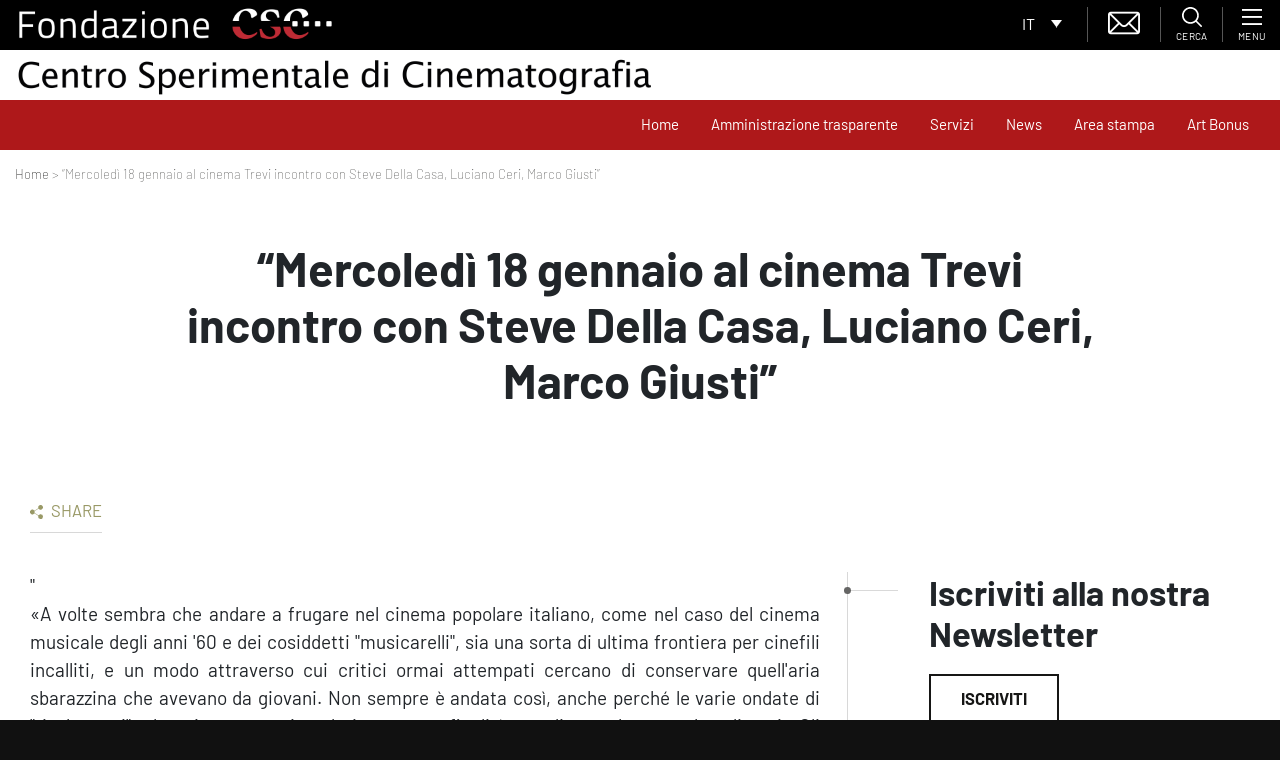

--- FILE ---
content_type: text/html; charset=utf-8
request_url: https://www.google.com/recaptcha/api2/anchor?ar=1&k=6LfgfM8ZAAAAADo9Xxo5D28ckXiFD7xdnyRHG9kl&co=aHR0cHM6Ly93d3cuZm9uZGF6aW9uZWNzYy5pdDo0NDM.&hl=en&type=image&v=PoyoqOPhxBO7pBk68S4YbpHZ&theme=light&size=normal&anchor-ms=20000&execute-ms=30000&cb=ohe70aysz7tf
body_size: 49456
content:
<!DOCTYPE HTML><html dir="ltr" lang="en"><head><meta http-equiv="Content-Type" content="text/html; charset=UTF-8">
<meta http-equiv="X-UA-Compatible" content="IE=edge">
<title>reCAPTCHA</title>
<style type="text/css">
/* cyrillic-ext */
@font-face {
  font-family: 'Roboto';
  font-style: normal;
  font-weight: 400;
  font-stretch: 100%;
  src: url(//fonts.gstatic.com/s/roboto/v48/KFO7CnqEu92Fr1ME7kSn66aGLdTylUAMa3GUBHMdazTgWw.woff2) format('woff2');
  unicode-range: U+0460-052F, U+1C80-1C8A, U+20B4, U+2DE0-2DFF, U+A640-A69F, U+FE2E-FE2F;
}
/* cyrillic */
@font-face {
  font-family: 'Roboto';
  font-style: normal;
  font-weight: 400;
  font-stretch: 100%;
  src: url(//fonts.gstatic.com/s/roboto/v48/KFO7CnqEu92Fr1ME7kSn66aGLdTylUAMa3iUBHMdazTgWw.woff2) format('woff2');
  unicode-range: U+0301, U+0400-045F, U+0490-0491, U+04B0-04B1, U+2116;
}
/* greek-ext */
@font-face {
  font-family: 'Roboto';
  font-style: normal;
  font-weight: 400;
  font-stretch: 100%;
  src: url(//fonts.gstatic.com/s/roboto/v48/KFO7CnqEu92Fr1ME7kSn66aGLdTylUAMa3CUBHMdazTgWw.woff2) format('woff2');
  unicode-range: U+1F00-1FFF;
}
/* greek */
@font-face {
  font-family: 'Roboto';
  font-style: normal;
  font-weight: 400;
  font-stretch: 100%;
  src: url(//fonts.gstatic.com/s/roboto/v48/KFO7CnqEu92Fr1ME7kSn66aGLdTylUAMa3-UBHMdazTgWw.woff2) format('woff2');
  unicode-range: U+0370-0377, U+037A-037F, U+0384-038A, U+038C, U+038E-03A1, U+03A3-03FF;
}
/* math */
@font-face {
  font-family: 'Roboto';
  font-style: normal;
  font-weight: 400;
  font-stretch: 100%;
  src: url(//fonts.gstatic.com/s/roboto/v48/KFO7CnqEu92Fr1ME7kSn66aGLdTylUAMawCUBHMdazTgWw.woff2) format('woff2');
  unicode-range: U+0302-0303, U+0305, U+0307-0308, U+0310, U+0312, U+0315, U+031A, U+0326-0327, U+032C, U+032F-0330, U+0332-0333, U+0338, U+033A, U+0346, U+034D, U+0391-03A1, U+03A3-03A9, U+03B1-03C9, U+03D1, U+03D5-03D6, U+03F0-03F1, U+03F4-03F5, U+2016-2017, U+2034-2038, U+203C, U+2040, U+2043, U+2047, U+2050, U+2057, U+205F, U+2070-2071, U+2074-208E, U+2090-209C, U+20D0-20DC, U+20E1, U+20E5-20EF, U+2100-2112, U+2114-2115, U+2117-2121, U+2123-214F, U+2190, U+2192, U+2194-21AE, U+21B0-21E5, U+21F1-21F2, U+21F4-2211, U+2213-2214, U+2216-22FF, U+2308-230B, U+2310, U+2319, U+231C-2321, U+2336-237A, U+237C, U+2395, U+239B-23B7, U+23D0, U+23DC-23E1, U+2474-2475, U+25AF, U+25B3, U+25B7, U+25BD, U+25C1, U+25CA, U+25CC, U+25FB, U+266D-266F, U+27C0-27FF, U+2900-2AFF, U+2B0E-2B11, U+2B30-2B4C, U+2BFE, U+3030, U+FF5B, U+FF5D, U+1D400-1D7FF, U+1EE00-1EEFF;
}
/* symbols */
@font-face {
  font-family: 'Roboto';
  font-style: normal;
  font-weight: 400;
  font-stretch: 100%;
  src: url(//fonts.gstatic.com/s/roboto/v48/KFO7CnqEu92Fr1ME7kSn66aGLdTylUAMaxKUBHMdazTgWw.woff2) format('woff2');
  unicode-range: U+0001-000C, U+000E-001F, U+007F-009F, U+20DD-20E0, U+20E2-20E4, U+2150-218F, U+2190, U+2192, U+2194-2199, U+21AF, U+21E6-21F0, U+21F3, U+2218-2219, U+2299, U+22C4-22C6, U+2300-243F, U+2440-244A, U+2460-24FF, U+25A0-27BF, U+2800-28FF, U+2921-2922, U+2981, U+29BF, U+29EB, U+2B00-2BFF, U+4DC0-4DFF, U+FFF9-FFFB, U+10140-1018E, U+10190-1019C, U+101A0, U+101D0-101FD, U+102E0-102FB, U+10E60-10E7E, U+1D2C0-1D2D3, U+1D2E0-1D37F, U+1F000-1F0FF, U+1F100-1F1AD, U+1F1E6-1F1FF, U+1F30D-1F30F, U+1F315, U+1F31C, U+1F31E, U+1F320-1F32C, U+1F336, U+1F378, U+1F37D, U+1F382, U+1F393-1F39F, U+1F3A7-1F3A8, U+1F3AC-1F3AF, U+1F3C2, U+1F3C4-1F3C6, U+1F3CA-1F3CE, U+1F3D4-1F3E0, U+1F3ED, U+1F3F1-1F3F3, U+1F3F5-1F3F7, U+1F408, U+1F415, U+1F41F, U+1F426, U+1F43F, U+1F441-1F442, U+1F444, U+1F446-1F449, U+1F44C-1F44E, U+1F453, U+1F46A, U+1F47D, U+1F4A3, U+1F4B0, U+1F4B3, U+1F4B9, U+1F4BB, U+1F4BF, U+1F4C8-1F4CB, U+1F4D6, U+1F4DA, U+1F4DF, U+1F4E3-1F4E6, U+1F4EA-1F4ED, U+1F4F7, U+1F4F9-1F4FB, U+1F4FD-1F4FE, U+1F503, U+1F507-1F50B, U+1F50D, U+1F512-1F513, U+1F53E-1F54A, U+1F54F-1F5FA, U+1F610, U+1F650-1F67F, U+1F687, U+1F68D, U+1F691, U+1F694, U+1F698, U+1F6AD, U+1F6B2, U+1F6B9-1F6BA, U+1F6BC, U+1F6C6-1F6CF, U+1F6D3-1F6D7, U+1F6E0-1F6EA, U+1F6F0-1F6F3, U+1F6F7-1F6FC, U+1F700-1F7FF, U+1F800-1F80B, U+1F810-1F847, U+1F850-1F859, U+1F860-1F887, U+1F890-1F8AD, U+1F8B0-1F8BB, U+1F8C0-1F8C1, U+1F900-1F90B, U+1F93B, U+1F946, U+1F984, U+1F996, U+1F9E9, U+1FA00-1FA6F, U+1FA70-1FA7C, U+1FA80-1FA89, U+1FA8F-1FAC6, U+1FACE-1FADC, U+1FADF-1FAE9, U+1FAF0-1FAF8, U+1FB00-1FBFF;
}
/* vietnamese */
@font-face {
  font-family: 'Roboto';
  font-style: normal;
  font-weight: 400;
  font-stretch: 100%;
  src: url(//fonts.gstatic.com/s/roboto/v48/KFO7CnqEu92Fr1ME7kSn66aGLdTylUAMa3OUBHMdazTgWw.woff2) format('woff2');
  unicode-range: U+0102-0103, U+0110-0111, U+0128-0129, U+0168-0169, U+01A0-01A1, U+01AF-01B0, U+0300-0301, U+0303-0304, U+0308-0309, U+0323, U+0329, U+1EA0-1EF9, U+20AB;
}
/* latin-ext */
@font-face {
  font-family: 'Roboto';
  font-style: normal;
  font-weight: 400;
  font-stretch: 100%;
  src: url(//fonts.gstatic.com/s/roboto/v48/KFO7CnqEu92Fr1ME7kSn66aGLdTylUAMa3KUBHMdazTgWw.woff2) format('woff2');
  unicode-range: U+0100-02BA, U+02BD-02C5, U+02C7-02CC, U+02CE-02D7, U+02DD-02FF, U+0304, U+0308, U+0329, U+1D00-1DBF, U+1E00-1E9F, U+1EF2-1EFF, U+2020, U+20A0-20AB, U+20AD-20C0, U+2113, U+2C60-2C7F, U+A720-A7FF;
}
/* latin */
@font-face {
  font-family: 'Roboto';
  font-style: normal;
  font-weight: 400;
  font-stretch: 100%;
  src: url(//fonts.gstatic.com/s/roboto/v48/KFO7CnqEu92Fr1ME7kSn66aGLdTylUAMa3yUBHMdazQ.woff2) format('woff2');
  unicode-range: U+0000-00FF, U+0131, U+0152-0153, U+02BB-02BC, U+02C6, U+02DA, U+02DC, U+0304, U+0308, U+0329, U+2000-206F, U+20AC, U+2122, U+2191, U+2193, U+2212, U+2215, U+FEFF, U+FFFD;
}
/* cyrillic-ext */
@font-face {
  font-family: 'Roboto';
  font-style: normal;
  font-weight: 500;
  font-stretch: 100%;
  src: url(//fonts.gstatic.com/s/roboto/v48/KFO7CnqEu92Fr1ME7kSn66aGLdTylUAMa3GUBHMdazTgWw.woff2) format('woff2');
  unicode-range: U+0460-052F, U+1C80-1C8A, U+20B4, U+2DE0-2DFF, U+A640-A69F, U+FE2E-FE2F;
}
/* cyrillic */
@font-face {
  font-family: 'Roboto';
  font-style: normal;
  font-weight: 500;
  font-stretch: 100%;
  src: url(//fonts.gstatic.com/s/roboto/v48/KFO7CnqEu92Fr1ME7kSn66aGLdTylUAMa3iUBHMdazTgWw.woff2) format('woff2');
  unicode-range: U+0301, U+0400-045F, U+0490-0491, U+04B0-04B1, U+2116;
}
/* greek-ext */
@font-face {
  font-family: 'Roboto';
  font-style: normal;
  font-weight: 500;
  font-stretch: 100%;
  src: url(//fonts.gstatic.com/s/roboto/v48/KFO7CnqEu92Fr1ME7kSn66aGLdTylUAMa3CUBHMdazTgWw.woff2) format('woff2');
  unicode-range: U+1F00-1FFF;
}
/* greek */
@font-face {
  font-family: 'Roboto';
  font-style: normal;
  font-weight: 500;
  font-stretch: 100%;
  src: url(//fonts.gstatic.com/s/roboto/v48/KFO7CnqEu92Fr1ME7kSn66aGLdTylUAMa3-UBHMdazTgWw.woff2) format('woff2');
  unicode-range: U+0370-0377, U+037A-037F, U+0384-038A, U+038C, U+038E-03A1, U+03A3-03FF;
}
/* math */
@font-face {
  font-family: 'Roboto';
  font-style: normal;
  font-weight: 500;
  font-stretch: 100%;
  src: url(//fonts.gstatic.com/s/roboto/v48/KFO7CnqEu92Fr1ME7kSn66aGLdTylUAMawCUBHMdazTgWw.woff2) format('woff2');
  unicode-range: U+0302-0303, U+0305, U+0307-0308, U+0310, U+0312, U+0315, U+031A, U+0326-0327, U+032C, U+032F-0330, U+0332-0333, U+0338, U+033A, U+0346, U+034D, U+0391-03A1, U+03A3-03A9, U+03B1-03C9, U+03D1, U+03D5-03D6, U+03F0-03F1, U+03F4-03F5, U+2016-2017, U+2034-2038, U+203C, U+2040, U+2043, U+2047, U+2050, U+2057, U+205F, U+2070-2071, U+2074-208E, U+2090-209C, U+20D0-20DC, U+20E1, U+20E5-20EF, U+2100-2112, U+2114-2115, U+2117-2121, U+2123-214F, U+2190, U+2192, U+2194-21AE, U+21B0-21E5, U+21F1-21F2, U+21F4-2211, U+2213-2214, U+2216-22FF, U+2308-230B, U+2310, U+2319, U+231C-2321, U+2336-237A, U+237C, U+2395, U+239B-23B7, U+23D0, U+23DC-23E1, U+2474-2475, U+25AF, U+25B3, U+25B7, U+25BD, U+25C1, U+25CA, U+25CC, U+25FB, U+266D-266F, U+27C0-27FF, U+2900-2AFF, U+2B0E-2B11, U+2B30-2B4C, U+2BFE, U+3030, U+FF5B, U+FF5D, U+1D400-1D7FF, U+1EE00-1EEFF;
}
/* symbols */
@font-face {
  font-family: 'Roboto';
  font-style: normal;
  font-weight: 500;
  font-stretch: 100%;
  src: url(//fonts.gstatic.com/s/roboto/v48/KFO7CnqEu92Fr1ME7kSn66aGLdTylUAMaxKUBHMdazTgWw.woff2) format('woff2');
  unicode-range: U+0001-000C, U+000E-001F, U+007F-009F, U+20DD-20E0, U+20E2-20E4, U+2150-218F, U+2190, U+2192, U+2194-2199, U+21AF, U+21E6-21F0, U+21F3, U+2218-2219, U+2299, U+22C4-22C6, U+2300-243F, U+2440-244A, U+2460-24FF, U+25A0-27BF, U+2800-28FF, U+2921-2922, U+2981, U+29BF, U+29EB, U+2B00-2BFF, U+4DC0-4DFF, U+FFF9-FFFB, U+10140-1018E, U+10190-1019C, U+101A0, U+101D0-101FD, U+102E0-102FB, U+10E60-10E7E, U+1D2C0-1D2D3, U+1D2E0-1D37F, U+1F000-1F0FF, U+1F100-1F1AD, U+1F1E6-1F1FF, U+1F30D-1F30F, U+1F315, U+1F31C, U+1F31E, U+1F320-1F32C, U+1F336, U+1F378, U+1F37D, U+1F382, U+1F393-1F39F, U+1F3A7-1F3A8, U+1F3AC-1F3AF, U+1F3C2, U+1F3C4-1F3C6, U+1F3CA-1F3CE, U+1F3D4-1F3E0, U+1F3ED, U+1F3F1-1F3F3, U+1F3F5-1F3F7, U+1F408, U+1F415, U+1F41F, U+1F426, U+1F43F, U+1F441-1F442, U+1F444, U+1F446-1F449, U+1F44C-1F44E, U+1F453, U+1F46A, U+1F47D, U+1F4A3, U+1F4B0, U+1F4B3, U+1F4B9, U+1F4BB, U+1F4BF, U+1F4C8-1F4CB, U+1F4D6, U+1F4DA, U+1F4DF, U+1F4E3-1F4E6, U+1F4EA-1F4ED, U+1F4F7, U+1F4F9-1F4FB, U+1F4FD-1F4FE, U+1F503, U+1F507-1F50B, U+1F50D, U+1F512-1F513, U+1F53E-1F54A, U+1F54F-1F5FA, U+1F610, U+1F650-1F67F, U+1F687, U+1F68D, U+1F691, U+1F694, U+1F698, U+1F6AD, U+1F6B2, U+1F6B9-1F6BA, U+1F6BC, U+1F6C6-1F6CF, U+1F6D3-1F6D7, U+1F6E0-1F6EA, U+1F6F0-1F6F3, U+1F6F7-1F6FC, U+1F700-1F7FF, U+1F800-1F80B, U+1F810-1F847, U+1F850-1F859, U+1F860-1F887, U+1F890-1F8AD, U+1F8B0-1F8BB, U+1F8C0-1F8C1, U+1F900-1F90B, U+1F93B, U+1F946, U+1F984, U+1F996, U+1F9E9, U+1FA00-1FA6F, U+1FA70-1FA7C, U+1FA80-1FA89, U+1FA8F-1FAC6, U+1FACE-1FADC, U+1FADF-1FAE9, U+1FAF0-1FAF8, U+1FB00-1FBFF;
}
/* vietnamese */
@font-face {
  font-family: 'Roboto';
  font-style: normal;
  font-weight: 500;
  font-stretch: 100%;
  src: url(//fonts.gstatic.com/s/roboto/v48/KFO7CnqEu92Fr1ME7kSn66aGLdTylUAMa3OUBHMdazTgWw.woff2) format('woff2');
  unicode-range: U+0102-0103, U+0110-0111, U+0128-0129, U+0168-0169, U+01A0-01A1, U+01AF-01B0, U+0300-0301, U+0303-0304, U+0308-0309, U+0323, U+0329, U+1EA0-1EF9, U+20AB;
}
/* latin-ext */
@font-face {
  font-family: 'Roboto';
  font-style: normal;
  font-weight: 500;
  font-stretch: 100%;
  src: url(//fonts.gstatic.com/s/roboto/v48/KFO7CnqEu92Fr1ME7kSn66aGLdTylUAMa3KUBHMdazTgWw.woff2) format('woff2');
  unicode-range: U+0100-02BA, U+02BD-02C5, U+02C7-02CC, U+02CE-02D7, U+02DD-02FF, U+0304, U+0308, U+0329, U+1D00-1DBF, U+1E00-1E9F, U+1EF2-1EFF, U+2020, U+20A0-20AB, U+20AD-20C0, U+2113, U+2C60-2C7F, U+A720-A7FF;
}
/* latin */
@font-face {
  font-family: 'Roboto';
  font-style: normal;
  font-weight: 500;
  font-stretch: 100%;
  src: url(//fonts.gstatic.com/s/roboto/v48/KFO7CnqEu92Fr1ME7kSn66aGLdTylUAMa3yUBHMdazQ.woff2) format('woff2');
  unicode-range: U+0000-00FF, U+0131, U+0152-0153, U+02BB-02BC, U+02C6, U+02DA, U+02DC, U+0304, U+0308, U+0329, U+2000-206F, U+20AC, U+2122, U+2191, U+2193, U+2212, U+2215, U+FEFF, U+FFFD;
}
/* cyrillic-ext */
@font-face {
  font-family: 'Roboto';
  font-style: normal;
  font-weight: 900;
  font-stretch: 100%;
  src: url(//fonts.gstatic.com/s/roboto/v48/KFO7CnqEu92Fr1ME7kSn66aGLdTylUAMa3GUBHMdazTgWw.woff2) format('woff2');
  unicode-range: U+0460-052F, U+1C80-1C8A, U+20B4, U+2DE0-2DFF, U+A640-A69F, U+FE2E-FE2F;
}
/* cyrillic */
@font-face {
  font-family: 'Roboto';
  font-style: normal;
  font-weight: 900;
  font-stretch: 100%;
  src: url(//fonts.gstatic.com/s/roboto/v48/KFO7CnqEu92Fr1ME7kSn66aGLdTylUAMa3iUBHMdazTgWw.woff2) format('woff2');
  unicode-range: U+0301, U+0400-045F, U+0490-0491, U+04B0-04B1, U+2116;
}
/* greek-ext */
@font-face {
  font-family: 'Roboto';
  font-style: normal;
  font-weight: 900;
  font-stretch: 100%;
  src: url(//fonts.gstatic.com/s/roboto/v48/KFO7CnqEu92Fr1ME7kSn66aGLdTylUAMa3CUBHMdazTgWw.woff2) format('woff2');
  unicode-range: U+1F00-1FFF;
}
/* greek */
@font-face {
  font-family: 'Roboto';
  font-style: normal;
  font-weight: 900;
  font-stretch: 100%;
  src: url(//fonts.gstatic.com/s/roboto/v48/KFO7CnqEu92Fr1ME7kSn66aGLdTylUAMa3-UBHMdazTgWw.woff2) format('woff2');
  unicode-range: U+0370-0377, U+037A-037F, U+0384-038A, U+038C, U+038E-03A1, U+03A3-03FF;
}
/* math */
@font-face {
  font-family: 'Roboto';
  font-style: normal;
  font-weight: 900;
  font-stretch: 100%;
  src: url(//fonts.gstatic.com/s/roboto/v48/KFO7CnqEu92Fr1ME7kSn66aGLdTylUAMawCUBHMdazTgWw.woff2) format('woff2');
  unicode-range: U+0302-0303, U+0305, U+0307-0308, U+0310, U+0312, U+0315, U+031A, U+0326-0327, U+032C, U+032F-0330, U+0332-0333, U+0338, U+033A, U+0346, U+034D, U+0391-03A1, U+03A3-03A9, U+03B1-03C9, U+03D1, U+03D5-03D6, U+03F0-03F1, U+03F4-03F5, U+2016-2017, U+2034-2038, U+203C, U+2040, U+2043, U+2047, U+2050, U+2057, U+205F, U+2070-2071, U+2074-208E, U+2090-209C, U+20D0-20DC, U+20E1, U+20E5-20EF, U+2100-2112, U+2114-2115, U+2117-2121, U+2123-214F, U+2190, U+2192, U+2194-21AE, U+21B0-21E5, U+21F1-21F2, U+21F4-2211, U+2213-2214, U+2216-22FF, U+2308-230B, U+2310, U+2319, U+231C-2321, U+2336-237A, U+237C, U+2395, U+239B-23B7, U+23D0, U+23DC-23E1, U+2474-2475, U+25AF, U+25B3, U+25B7, U+25BD, U+25C1, U+25CA, U+25CC, U+25FB, U+266D-266F, U+27C0-27FF, U+2900-2AFF, U+2B0E-2B11, U+2B30-2B4C, U+2BFE, U+3030, U+FF5B, U+FF5D, U+1D400-1D7FF, U+1EE00-1EEFF;
}
/* symbols */
@font-face {
  font-family: 'Roboto';
  font-style: normal;
  font-weight: 900;
  font-stretch: 100%;
  src: url(//fonts.gstatic.com/s/roboto/v48/KFO7CnqEu92Fr1ME7kSn66aGLdTylUAMaxKUBHMdazTgWw.woff2) format('woff2');
  unicode-range: U+0001-000C, U+000E-001F, U+007F-009F, U+20DD-20E0, U+20E2-20E4, U+2150-218F, U+2190, U+2192, U+2194-2199, U+21AF, U+21E6-21F0, U+21F3, U+2218-2219, U+2299, U+22C4-22C6, U+2300-243F, U+2440-244A, U+2460-24FF, U+25A0-27BF, U+2800-28FF, U+2921-2922, U+2981, U+29BF, U+29EB, U+2B00-2BFF, U+4DC0-4DFF, U+FFF9-FFFB, U+10140-1018E, U+10190-1019C, U+101A0, U+101D0-101FD, U+102E0-102FB, U+10E60-10E7E, U+1D2C0-1D2D3, U+1D2E0-1D37F, U+1F000-1F0FF, U+1F100-1F1AD, U+1F1E6-1F1FF, U+1F30D-1F30F, U+1F315, U+1F31C, U+1F31E, U+1F320-1F32C, U+1F336, U+1F378, U+1F37D, U+1F382, U+1F393-1F39F, U+1F3A7-1F3A8, U+1F3AC-1F3AF, U+1F3C2, U+1F3C4-1F3C6, U+1F3CA-1F3CE, U+1F3D4-1F3E0, U+1F3ED, U+1F3F1-1F3F3, U+1F3F5-1F3F7, U+1F408, U+1F415, U+1F41F, U+1F426, U+1F43F, U+1F441-1F442, U+1F444, U+1F446-1F449, U+1F44C-1F44E, U+1F453, U+1F46A, U+1F47D, U+1F4A3, U+1F4B0, U+1F4B3, U+1F4B9, U+1F4BB, U+1F4BF, U+1F4C8-1F4CB, U+1F4D6, U+1F4DA, U+1F4DF, U+1F4E3-1F4E6, U+1F4EA-1F4ED, U+1F4F7, U+1F4F9-1F4FB, U+1F4FD-1F4FE, U+1F503, U+1F507-1F50B, U+1F50D, U+1F512-1F513, U+1F53E-1F54A, U+1F54F-1F5FA, U+1F610, U+1F650-1F67F, U+1F687, U+1F68D, U+1F691, U+1F694, U+1F698, U+1F6AD, U+1F6B2, U+1F6B9-1F6BA, U+1F6BC, U+1F6C6-1F6CF, U+1F6D3-1F6D7, U+1F6E0-1F6EA, U+1F6F0-1F6F3, U+1F6F7-1F6FC, U+1F700-1F7FF, U+1F800-1F80B, U+1F810-1F847, U+1F850-1F859, U+1F860-1F887, U+1F890-1F8AD, U+1F8B0-1F8BB, U+1F8C0-1F8C1, U+1F900-1F90B, U+1F93B, U+1F946, U+1F984, U+1F996, U+1F9E9, U+1FA00-1FA6F, U+1FA70-1FA7C, U+1FA80-1FA89, U+1FA8F-1FAC6, U+1FACE-1FADC, U+1FADF-1FAE9, U+1FAF0-1FAF8, U+1FB00-1FBFF;
}
/* vietnamese */
@font-face {
  font-family: 'Roboto';
  font-style: normal;
  font-weight: 900;
  font-stretch: 100%;
  src: url(//fonts.gstatic.com/s/roboto/v48/KFO7CnqEu92Fr1ME7kSn66aGLdTylUAMa3OUBHMdazTgWw.woff2) format('woff2');
  unicode-range: U+0102-0103, U+0110-0111, U+0128-0129, U+0168-0169, U+01A0-01A1, U+01AF-01B0, U+0300-0301, U+0303-0304, U+0308-0309, U+0323, U+0329, U+1EA0-1EF9, U+20AB;
}
/* latin-ext */
@font-face {
  font-family: 'Roboto';
  font-style: normal;
  font-weight: 900;
  font-stretch: 100%;
  src: url(//fonts.gstatic.com/s/roboto/v48/KFO7CnqEu92Fr1ME7kSn66aGLdTylUAMa3KUBHMdazTgWw.woff2) format('woff2');
  unicode-range: U+0100-02BA, U+02BD-02C5, U+02C7-02CC, U+02CE-02D7, U+02DD-02FF, U+0304, U+0308, U+0329, U+1D00-1DBF, U+1E00-1E9F, U+1EF2-1EFF, U+2020, U+20A0-20AB, U+20AD-20C0, U+2113, U+2C60-2C7F, U+A720-A7FF;
}
/* latin */
@font-face {
  font-family: 'Roboto';
  font-style: normal;
  font-weight: 900;
  font-stretch: 100%;
  src: url(//fonts.gstatic.com/s/roboto/v48/KFO7CnqEu92Fr1ME7kSn66aGLdTylUAMa3yUBHMdazQ.woff2) format('woff2');
  unicode-range: U+0000-00FF, U+0131, U+0152-0153, U+02BB-02BC, U+02C6, U+02DA, U+02DC, U+0304, U+0308, U+0329, U+2000-206F, U+20AC, U+2122, U+2191, U+2193, U+2212, U+2215, U+FEFF, U+FFFD;
}

</style>
<link rel="stylesheet" type="text/css" href="https://www.gstatic.com/recaptcha/releases/PoyoqOPhxBO7pBk68S4YbpHZ/styles__ltr.css">
<script nonce="xAPX841D8UrM409JVcVrfg" type="text/javascript">window['__recaptcha_api'] = 'https://www.google.com/recaptcha/api2/';</script>
<script type="text/javascript" src="https://www.gstatic.com/recaptcha/releases/PoyoqOPhxBO7pBk68S4YbpHZ/recaptcha__en.js" nonce="xAPX841D8UrM409JVcVrfg">
      
    </script></head>
<body><div id="rc-anchor-alert" class="rc-anchor-alert"></div>
<input type="hidden" id="recaptcha-token" value="[base64]">
<script type="text/javascript" nonce="xAPX841D8UrM409JVcVrfg">
      recaptcha.anchor.Main.init("[\x22ainput\x22,[\x22bgdata\x22,\x22\x22,\[base64]/[base64]/[base64]/[base64]/[base64]/[base64]/[base64]/[base64]/[base64]/[base64]\\u003d\x22,\[base64]\\u003d\\u003d\x22,\x22Zgliw6ZELmHCm8OqM8OHwqzDoMKqw5/Doxgow5vCs8KEwrgLw6jCrTjCm8OIwqnCgMKDwqczMSXCsFFIasOufsKgaMKCAcO0XsO7w75QEAXDi8K8bMOWZwF3A8K2w6YLw63CrcKgwqcww67Do8O7w7/Dsk1sQwBKVDxtOy7Dl8Ozw6DCrcO8YixEACjCtMKGKlZ5w75Ze2JYw7QUUy9YJMKtw7/CojEZaMOmS8ObY8K2w65xw7PDrStAw5vDpsOcYcKWFcKHM8O/[base64]/DmMObw6IfQxLCkWHCgGQHwq9FT8KZB8KqL17Dv8KZwoIawqZuXlXCo3vCo8K8Gy5SAQwfKk3ClMKywrQ5w5rCjMKpwpwgPDczP2c8Y8O1NcO4w515ScKaw7kYwo1Lw7nDiT7DugrCgsKdV30sw7bCvzdYw7vDtMKDw5w2w79BGMKewrI3BsK8w7IEw5rDg8O2WMKew6/DnsOWSsKkNMK7W8OWDTfCujDDsiRBw4XCqC1WBH/CvcOGIcOHw5Vrwo00aMOvwprDjcKmaTjCtzd1w4nDmSnDklE+wrRUw7TClU8uUQQmw5HDokVRwpLDo8KOw4ICwrchw5DCk8KLbjQxNzLDm39jYsOHKMOebUrCnMOzaEp2w5DDtMOPw7nCr2nDhcKJb3QMwoFtwrfCvETDusOsw4PCrsKGwqjDvsK7wopsdcKaOEJ/wpcQUGRhw6s6wq7CqMOJw61zB8KFYMODDMKXKVfChXnDgQMtw7DCpsOzbi4uQmrDoRIgL3nCgMKYT1jDsDnDlVXCqGoNw49gbD/Cr8OpWcKNw7DCjsK1w5XCtU8/JMKPRyHDocKLw6XCjyHCpjrClsOyX8OHVcKNw4Nbwr/[base64]/DglDCuMK1D8O/w5XCuzkYwpvCtGrDl3UQaX3CryJUwqs1MMORwrsrw7xEwpobw58QwqlAO8Kiw6JIw6LDsRYGORDCucKzacOdC8Ogw6AXC8OFOQ3Du3gnwrnCmh7Dm31Owqocw44NLDcVLF/DnGXCncO3NsO4cSHCtMKGw4FlKjlWw63CvsOLdR3DpzFSw5/[base64]/w59hF1RSWj3CnBDDocKqJC/DoVhxw5XDlBjDkDXDicKnHUrDm2DCtsO0SkoEw70Gw5EBf8KRYlcJw5fCuHjCrcOeEVPDmn7Cpi9EwpXCnlLChcOfw5/CuSRjQcKgW8KHwqpxUMKQw45BWMKVwoHDpxpnVH4lIFXCqCJfwqpDYQM4KRIQwoJ2w6nDjzc0AsOxagTDhxrCnUDDtcKuP8Kjw6hxUCUjwpxRBmAVQ8KhXW0uw4/DmAx8w69rTcKZbCYyFsKQw4jDkMOaw4/Dm8O9acKLwrUWB8OGw5fDqMOKwrzDuWEjXgbDiHw+wpPCvWbDqjwDwq4uFsOHwrTDl8Omw6fDl8OcB1LDpT0ywr/DqsOJE8OHw49Ow5zDoUvDqzHDo3bCqGdpe8O+ainDqgNhw7DDgFYBwpxJw60LG0TDtcOdCsKwc8KPesOGSsKxQMOkWBZULsKoRcOOZGF2w5rCryHCrE/[base64]/DiMOhwq/Cp8OLGXXCi8KmwpDCkXXDikjDg8OzawsNfsK7w7MCw4rDplXDt8OQLcKHdSbDlFvDrMKLYMOgBEcrw6Y1TcOnwrspMMORMBcwwoPCvsOvwrRxwrkSU0zDmGU8wpTDiMKzwr7DmMKowotlMhbCmMKiBVwlwpLCl8KYKXU0FcOZwrfCph/DjcKBeHsDwpHCmsKdJ8OMZxbCjMOBw4/[base64]/Dr8OEEcK+wqpQworClcOOw7PDqxIXD1rDvXVrwp7CtcK9d8KiwovDqEvChsKBwrLDrsO9JEXCrcKRCW8Gw78KKH3DrMOJw4LDp8OzD0VZw4h1w4/[base64]/UcO3GsOtw64wZ8O+wr4VRn8OwrBtI2fCsMKGw6tAegDDqXFNFDnDpDMOOsOfwo7CnAM7w4XDg8Kyw5oKO8Kzw4LDrMOLUcO5wqTDlX/CjE0oNMKTwqR9w5ldNMOwwrAResKxwqPCvW8QOhzDtysdcypvw6TChCLCj8Osw6zDk0x/BcKGfTjChm/DrijCkVrDuRfDo8O/w4bDnhIkwpQ/PcKfw6rDv0XDmsOzYsO8wr/CpCAiNVfDhcOwwqbDhn0LLw3CqcKjfcKyw5VYwp3DgsKPd1vDjUrCoQbDocKcwoXDu1BLVsOVLsOMHcKGw59uwo3DmAvDq8K0w4Q8KMKvbcKFM8KTQ8Ojw753w4lPwpV1esOJwqXDgMKnw5ZXwovDucOnw4lOwpQ6wp84w47DmXdOw4YAw4rCv8KOw5/[base64]/[base64]/[base64]/CssOkw6PChlbChMKCD8Ocw4PDvg8fWCDDqA8SwozDlMKlRsOYRsOIEMKhw4PDlHHCjsOQwpXCmsKfEm9sw6DCk8OswpTDjyoIQsKzw6TCgToCwofDu8K5wr7DhcOtwozCrcOzHsOzw5bDkGvDkjzDr0Urw79rwqTCnXk+wp/DisKtw63DjBRUFg4rXcOXR8KjFsOpZ8KcCChRwrozw7IXw4Q+D3fDpE8EH8KpdsKFwpcow7TCq8KAahHCsgsewoAqwrLCsn1qwq9ZwqsVCk/[base64]/DqMKIwrDDuUcMwr/[base64]/wq9Nwq9jLClsw6lAwrLCpcOKw4LClMO5wrJlTsKCw4pDw5zDrcO/w6Y/ZcOrRwrDtMOFwolbBMKDw7HCjsOgccOEw5Nyw5oOw5Q0wrrCnMKJw4Y/wpfCuiDCiRs9w4zDnxvCvzdhVHDCu37DicO0w6DCt3vCm8Kuw4/[base64]/CqgtcAzTDi8O6w4wiw7BLOBjCj3Fcwo7CiX0iNFzChMOAw7zDnmgQUcKFw5VHw5jCqMKCwpHDlsO5E8KHwr4QdcO6f8KGMMOdHEUuwrPCtcKjLcO7UxdDAMOSPTnDr8OLw5ElfhfCklTCtxzCuMOhw5vDlVvCuDDCj8OWwr4/w5ADwr17wpzCh8KnwqXClRZZw7x/PmvDm8KNwrFpfVwffXlBQXnDtsKgQC5aKy5PRMOxLMOcAcKbLBfCocOzZFPDqsKPGMOAwp3DsjgqPC0iw7sFYcOXw6/CqjNkVsKieS/[base64]/wonDqigpMkcgLx8kaxjCtmNvwoBsw5ZtB8OFw6Uyb8KYRcK7wpQ4w5slQFZuw6bDgRt4w6ldXsOIw5dtw5rCgVjCo240ccOKwoFVwoZPA8K/wq3DsnXCkCTDisKZw5HDrHVPZRgawqzCrTcXw7HCkz3CmVHCsm84wqdAV8Knw7IGwpt+w5I7PMKnw6HCvMK6wptAcGbDuMOpcCE+W8KlTMOsM1/[base64]/[base64]/Cg8Oqw6AwwrDCisK8WMOAw4puPsOcwqcBZG/DpnZww5UZw4oZw44Qwq3CiMOPf13CpW/DiznCix/CnMKcwpfClMONZsOrXsOAenJBw5tyw7TCok/DvcOvAsOUw7dww77CmwljZmfDrx/CoXhnwpDDrG8ZXzXDp8ODChxQwpxhSsKGAUjCsDlUKsOMw5ZPw6TDkMKxSSHDn8KSwqhXUsKeS1zDskEHwoYBwodXA3dbwr/DjsO/wo8cAj48G2DDmcOndsKxXMKgw64waXoHwpAAw6XCsHwiw7HDjsKzKsOXBMKDM8KCYnvClXZ3A3LDvcKzwo5rEsOCw6nDpsKjTnzClzzDqcOHD8Knwq4Uwp/[base64]/w4gZwrXDisKKXHo0X8OOfBrCpijDk8OQw60GGX7CtcKuRmfDp8Kzw4JOw7Y3wqNrBlXDnsOeLsOXe8KMeSEGwq/[base64]/DrH4mwpnCsVFYw6zCjsKTb2DClMOuw5jCpmJKVm5kw7RbGTjChEAXw5fDjMKfwqvCkx/CtsOmMF3ClUvDhlF1Tls1wq0NHMOoIMKQwpTDkAfDnjDDmBtNKWA+w6M+XcKrwqdvwqg0QkxhCMORZH3CpsOhRVEkwpPDm2nCkFHDmyHCoEphX3kAw7Vqw4rDhX/ClCfDtcOxwp8fwpPCillwFhFDwrjCoHg4CzlqLjLCkcOEw4gwwrIhw54TMsKRO8KKw44ewro4Q3/DlsOxw7NFw7bCkTIqwoV9b8Kzw4vDq8KFe8KgaFXDvcKpw5/Dvz1pUFQzwrYFKcKSE8K4dxnCn8OvwrDDjMOjKsOSAnwkMGdIwoHCtQgCw6PDr0fDmH0uwoDCqcOkw5rDuBbDicKwKk9RFcKJwqLDrG5Mwq3DkMOLwo/[base64]/[base64]/DqcKjwqbClsOVYyRYw7DCkMO/TcKYw5zDmBLDmmjClMKVwovDn8KQN33DqWDChg7Dn8KDA8ODXmVbP3lOwo/Crycbw7vDvsO4YMOhwoDDkGJswqJxU8K4w6wmADxSIxHCv2bCtWlqZMOJw6t4a8Oawo00fgjCimwHw6TCucKXYsKpa8KIDcOPwrfCmsK/w4dJwppEa8O/K1fDiV03w43DiTbCsT5Twp5aBcOdw44/wo/[base64]/DsnHCoglhWcOfc38ow6DCqMKDK1LChBHChMOqw6clwocdw6xVWgXDhzzCsMOYwrEiwrMMNig2w79GGMK/Q8OuQcORwq9ow5zDsi86w7bDjsKvQS3ChMKow7k3woXCnsKmKcO3XkPCgCTDnz/CpVPCkBvDl11JwqtQwrLDusO6w4InwqUgN8OFCCoCw67CrsOpwqDDpW9Kw5siw4PCqMOuw6ZxcX7DrMK/[base64]/ChMOoQcOCfV7CmMKsw7pOCQJ/[base64]/DgR59P8OVbm8qHCdFw7JXOsOQw7HDvEcfHEFLUsO4wrsJw5tBwoHCscO7w4YscsOHVsOgEwPDl8Oqw6UgOsK/CRd8e8OdN3DDtikIw6smP8OuAsOSwrV8XBsrRcKsXwbDsQ9aUHPCj3XCtmVlYsO8wqbCqsK9ZX9wwqMpw6ZOw7NRHU0Xwoxtwr7CujPCmMOxNkotT8OhNCQIw5cKVUQLOA4kbSIlGsKmSMOLWsOpBB/CozzDrm91wq01TQsGwprDmsKvw7vDssKde3jDtDRfwptKwp9IU8KmR0fDn1EqasKoBcKew5HDkcKHTH9uPcOAFUh/[base64]/wrhzw7nCiQZ1wqfCt8K4N8KRw7YSw6MfGcOuFgbCicKYBMKLJAw0wp7Co8OdcMK4wrYBwqJ1bjJOw6/DugcGKMKLCsOrb3MYwpwMw5zCu8OLDsOQw7FpE8OqEMKCbyRbwprCmMOaKMKnDMKsesO5VsKWQsK4AWAvYcKewoEhwqbCjcKWw4xiDDrCosO/w6vCqh1UN1cYw5bCnHk5w7PCqDDDisKXw7oXI1TDo8KIFgHDvcO5WE7CkivCpl1taMKOw4/DusKOwrJSN8KEfsK/[base64]/CkcKgw7/CvT/CsirDnjzDtHfDvh/ChsOTwpDDjmXChUFya8KWwpjClzPChXzDlkkXw5UTwofDhsKawpHDiyAKfcO8w6zDg8KJfMOXwovDjsK1w4vDnQxvw5ZFwoZGw5V6wo3Cgx1vw5h1KlLDuMOrES/DqUnDuMKRMsOvw5R7w7o2PcOMwq/DkcOFTXbClD4oNDnDiQZwwpUQw6bDpEMPA3TCg2E1IsK7V25Jw6hTNh5YwqbCiMKKLE8mwoFvwptQw4p2IsO1d8Ovw4PDhsKlw6/CrMObw50Swo/[base64]/CMOkFmrCs8KdwpzCgcKeZ1HDpQ9kEcKNw54TBETDqsO1w511BH5tZMO5w7jDjXbDjsOKwrwiVzDCtH1Yw4Z4wrtwBMOGDDPDvUTDkcO3wrJkwp1HKE/DrMKyfTPDjMOIw5nDj8K7YyM+FsKowoXDoFgiTgwhw5YcLH3DplbCnHkHU8Ohw546w4nCoX/[base64]/Cv8KZV8KmUCPCvcK3wrLCoAoBw53Domklwo3CjQMvwoTCuMKYwoF3w78Awr3DicKBT8OqwpzDtXVgw58pwromw4LDt8K7w74Ww7UyPsOgPH3DrV7DocO/[base64]/wqB7aHVrw4hJw4LCrMOfXcKgWELCucKXwoVxw4fCjsKaWcOQwpDDlcOqwqF9w4PCq8O9R0PDpnNwwrTDkcO9JE5BQsOXWWjDv8KGwoNzw6rDjsObwoMXwr3CpkBSw7dmwrQUwp0vRhLCvWbCt0bCqlzCisOWdWnDqEFWQ8KhXCTCoMOjw4QNCj9KV0xzEsOhw7/[base64]/DpRVAwpXCkgNNw43CmgE/wpFUw6kIwpFIw5VRw6xic8K2worCvHjCp8OEYMKRZ8KQw7/CrVN5CicTV8OAwpbCnMOzX8KOwoN9wrYnBzpHwqzCvVY/w6nCswsfw67CpVwIwoMow63DmSgkwpcFw6zCnMKHb3nDkQdXVMOIQ8KNwqPCosONc1g/[base64]/w41gNsKYw5/CuMObf8KFwrDChsK1Cw3DicKNw7kmKW3CvS3DgDcDCMOlYVklw4fClkjCkcObN0HCildfw7dVwqfCmsORwpHDusKbbCHDqH/DvMKSwrDCusOQbsKZw4g0wrHCrsKDGlRhbywSFcKjwqXCmy/DqlzCsiYqwq14wqPCtcOmEsKTAQ7Dq104b8OhwpPCpExqXUoGwojDkTR8w5doaUfDpDrCrS8AP8Kuw5XDmcK7w4YXGnzDkMOXwobCnsOPFcOWTMODbsK7wonDqHDDoRzDhcOxC8OQIhLDrC8zJcKLwoY5FMKjwqBtMcOsw69uwr4KFMO4wozCosKbSzdww7HDtsKMWj/DhlrCoMOtADvDgG5xI3ZAw7jCkkDDhiHDuSxTfFHDvm/CgEMXOwwWwrfDmsOCWB3CmmoTB05Je8O5wo7Dpnp5wpkHw6wzw5MHwozCr8ONGjLDi8K5wr8ywpjDo28Pw7N3NHAKQWLDuXPCsHhgw6s1esOoBC0Mw4rCssObwq/DvCdFKsOcw7RQXEF0wq3DpcKcw7TDj8Kbwp/DlsOaw5fCpsKIcFRuwq7DiC5YJk/DhMOoAcO/w7vCh8O4w4NqwpLCvcKuwpvCvsKUJkrCsyhtw7PCqGHCoGXDssO8w7M6EMKVBcKNBwvCuA0cw5/[base64]/CoHlnBsO+w5MSUzXDmMKpL0Biw5Q2J8OSVTFAfMO0wp9FC8Knw4vDkBXDtcKDw5wqw6VwEsOfw4x/RHIjAxxcw4okSwnDlCEWw5fDu8KpZ0ItYMKRB8KlCC5ywrXDo3xzVzFNAMKRwp/DnjsGwo5Vw5xLFFDDiHzCv8K7O8K4wrzDu8O5wpnDvcOnEBjCjMKbZhjCocOLwodswoTDlsK9wrZYZsO+wp5owpk1wp/Dtm8Kw4RQbMOXwp8jOsOJw57ClcO4w5cnwr/DicOIQ8OHw552wqTCnQ9SJMO9w6wOw7nDrFnCk2fDjRkQwrBdQUzCkDDDiQoIw7jDpsOka0Bew6NBEGvCssODw6bCpTXDiDnCszPClcOnwo9xw6E0w5/[base64]/IRxbw6RFd0vDssKLTiPDumsAXcOUwozCqMORw5/DhMOlw6VUw7HDoMKtwo5uw7vDuMOhwq7CpsOuRDQ8w4jCqMORwpPDgzw9EStMw4/DocO6Gk3Dql/CusOYE33ChcO/RcKWwoPDl8KJw4XDmMK5w5l8w5EFwpVcw47DlgPCjmLDhm3DtcOTw7PDiCxdwoZjdcKxBsKfHsO4wr/[base64]/[base64]/[base64]/CrcKLwod1w6HCqGgyw4p8w4DCmiXCrMOYw4HDscKXFsOmWMO2KsKDUsKAw6NXYMOJw6jDo3F7YcOOE8K5RsOKasOGBwnDucKjwpUEAz3CsXnCiMOWwpLCjmRRwo1qw5rDnRTCvSUEwrbDmcONw4fCgU4lw65dDsOnKcORw4YGWsKWbhgZw7/CnF/DjcOfw5ISFcKKGzQSwrggwps3JTfCozQCw69kwpcWw5HDvGvCpk0bw5/Dght5VFrCoyh+wq7CrRXDl3HDpMO2dmglwpfCsBjDlTnDmcKGw4/CncKgwqllwrZ2OwbCsFA8w7XDv8KmVcKLw7LChsKrwr5TCcO8T8O5wrBiw594UwFzai/[base64]/DjB/DjnB1w6J+woJIwqzCoTVmwrvCthAoGcK3wpZGwrHCpcK/[base64]/Dg8OWSMONw7rDrEDCnsKZw6oubwF4w6bCj8Oiw6o7wp/[base64]/Cr8KvacK8w5clwo9Cw7rDs8KGw5REw7XCpsOkw67Ck2d7TRfCrcOQwq/Dtmh+w4Qnw6bDjgR8wrnCugnDvMKbw6Ylwo3Dr8OvwqAKT8OKGsOLwonDpsKqwrIxW2QWw41Zw6bDtz/CiiEoUDsXB3HCs8KRTMKkwqR+FMO0ZMKcURxvesK+DCEcwrpAw7sGRcKZSsO7wrrCh0TCpQEqSsK+wpXDqBUAYMKcLsOmf0A7w6nCh8OqGlnDocKAw44nAjzDi8Kvw7NmX8KlKCHCmV8lwpxvwozDr8OfXMOowrTDusKmwr7DokNww4zCssKXGS/Dp8KTw5llGsKgFioGKcKTRcKpw4HDtHEnHcOJdsO9w4TClB3CsMOjf8OIKiLClcKlEMKAw68cQAg6d8KAKcKIwqXCscKtwo0wbsKNM8KZw60Uw7zCmsK+QX3Ckk4WwoQyVXpuwr3DpSTCpcKSRFxPw5YwOgzCmMO7wrLCh8Kowo/DhsKlw7PDg3Mdw6HCqFHCksO1wo9DWVLDh8OYwrnDuMKWwpZvw5TDmxJwDWDCnQbDuUkaMyXDqT8AwpDChTQhNcOeLEZjecKHwqDDqMOOw7PDrls9Y8KTFsKqE8O5w5szBcKeG8KnwojDvmjCjsO2wqh2wpnCjz89BFjCi8ORw4NYSWAHw7gvw6lhYsKYw5/Ck0o6w6VcHjTDusK8w5wRw57DkMK3bcKkYwZuKWFcWsOIwo3Cq8K0XhBOw4ozw7fDlsOKw78sw57Dtg49w4vCrGbCsFfCs8O/[base64]/ChMK7FcObwonDkkXCn8KJw4bDjSHCk3XCkcOHJsKgw4Q+FSRXwo8yLTAyw6/[base64]/DicOewrfCrcOVw4MHGsKPwrfDv8ORJRPClcK1IsOiw45WwojCjMKPwqp4EcOzaMKPwocjwrrCisKnYkfDnMK8w4HDoHQJw5ceXcK/wptvQGzDh8KlBVppw7PCh0VewpvCpQvChwnDoCTCnB8uwr/DlcKKwr/CpMO8wpZzSMOAP8OzQ8K1EFDCiMKbIiZBwqjDnXt/wopFL2MgMUpOw57CqsOZw7zDnMKYwq1sw7c+TxhgwqxIdSvClcOgw47DrcKww7/DviXDlFgiw5/CkcKND8O2QlPDpFzDsRLDuMKxSxE/EGrCgAXDi8Krwp1LTyd1wqTCmToBZXzCrn3Chj4ifwPCqcKrfMOoTjZpwoZ4FsK1wqczUWYrYsOow47CvcK+CgwPw7rDkcKBBH0Jf8OkDsO0USTCqGkzw4LDhMKEwpU3AAjDlcOyKcKAAmHCgiHDhMKUVz5mPUPCp8K2wo4GwrpQJ8K9XMO/[base64]/[base64]/CpThvw4glR2PCjHDCn8KgwopQWVsJw6fCvcKww4vCjMKeEAEkw7cPwqdxGz9aR8KfUQTDlcOVw63CtcKswrzDj8OBworCnmjCoMOKEHHCqD4wMHFrwpnClcOyAsKOK8KVD0TCs8ORw50LG8K5KEYuCsK5T8K9bCTCrEbDu8OuwpHDqMOyVcOfwqDDssKNw5/DgUARw5EBw7Q+MGpyVl9EwrfDoW/CmnDCqiTDvXXDiV/DrjfDkcOuw50nDRDCnEpJXMOnwoU7wrfDscKtwp45w6ALC8OpE8K1wpphKsKdwpbCucKSwqlLw4duw6sewp1VS8O1w5gXITHDtgRuwo7Dhl/[base64]/wqbCt8K0KWnDr8OOw6TDiMOKdVUdfjbCpsOOWcOFf34GF0lfwpjCgUUuw6vDv8KEBggxw5fChMKtwqMxw6cJw5bCo2BCw4Q4O2pjw63DvcK8wqvCoVPDlQxJXcKCPMO8woLCs8O8w5wAHHtMQQARe8OnYsKkCsO4InHCm8KOXMKYJsKowpnDhC/CkwApRB0+w4/Cr8O4FgvDkcKPLUPCrcK/Zi/DoCLDtFvDpgbCgcKEw4ABw6TCkUJkcGTDr8OnfcKmwoJRd0LCjcKxHCQBwqcYJQY2P2sQw7vChcOMwol3wobCtMOPMcOYBMK8CijDlMO1CMKcHMOBw7JOWQPChcOOHMKTDMOnwrVpEBN+wp3DnnwBNcO2woPDuMKLw4lxw4bCuBpiARhvKMK/PsK+w5UKw5VfVMK1VHtZwqvCsmPDhVPCpcK0w6nCuMKMwro6w5skOcOpw57Ci8KPQWXCuRhiwqnDnn8Gw6ItfsOMWsKgCjgKwqVbV8OIwpDDqcKMG8O+CMKlwoIBQUHCkMKCDMOaXcKMHFI0woZkw60/ZsOfwqDCrcOqwohUIMK/Ohkrw4g9w4vCr2DDkMKrw4QUwp/DqcKICcKGEMOJaRNdw71OIQLCiMOGRkJRwqbDosKKesOQLRLCr3LCgj0Kf8KFT8O4ScOdCsOXf8O2P8Kqw6vCgxPDrkbDqcKPYRrCmljCtcOrT8KOwrXDq8Oyw5dIw6PCpWMoH13CtMKNw4PDnDTDnMKRw4sfLMODUMOjVcKkwqFqw4HDu3jDtl/CnE7DggLCmSTDucOhwqd0w57CncOkwpxvwrVVwosZwp4Fw5XDpcKlUSzDmR7CnirCgcOrdsOLdcKCBsOgWMOaJsKmPwQ5YCfCgMK/[base64]/CuMOtbMK5KiDCtjfCjlHCtMO2Kh5rwqTDq8Klw7hRCwVIwpHCqFzDgsK/JiPCusKCwrPDpcOBwqTDncK8wq0sw7jCkQHCp37CpUbCqcKIDjjDtMKlGsO6RsOVL3dGwoHCmEvDsyU3w67CtMOhwqNbO8KCIQ5/[base64]/ClVodsOpwqTDtAvChzDDtMOfw4oLwqJtw5QiW8K4c8OGwr56JRFJenbDlE4DfMO2w5RBwq3Cj8OkS8KPwqvCucOXwpHCsMOqLsKgwqpRD8Ofw5jCgcKzwo3DisOfwqhlI8KtLcO6w5bDiMOMw59ZwrTDjcOGfRo7QBdTw7d9Y2MJw6o7w78VWE/Cp8O0w5xawoxaQg/[base64]/DmB3DmMOjPF9uH0AvfsKgwoDDhGhyOB85w4fCn8O/IMOZw6EWSsOHZlYfG1/CucKYJh3Cpxt9aMKIw73DhMKsGMOEKcO3KiXDgsOWwprDhhnDk31/bMKowrjDlcOzw6BAwpY+w5DCk0nDhTdrJ8OXwonCjMKALRd8K8K/w65TwrbDlFTCvcK7aHkJwpAawotsUcKibR40S8O0UcOHw5PCtgR2wpFFwr/DjUoAwodlw43DpMK0PcKpw4/[base64]/[base64]/wrDDpFZbw7vDosK3LcOZw5vDgjzClMOow5TCj8KQwqHDkcOwwozDiVvDsMOow71ySD9Pwp7Cl8Oyw7PDmyElNXfCg0ZZE8O7DcK5w4/DjsKmw7AIwqlIUMOceSLDiRXDqgLClsOQOcOpw74/BsOmRcK/[base64]/CqkZNwppjTRlFFMO7b8OxPit9fWRRM8K4wr/DtSzCk8OBw6DDoy3CocKOwqFvXFbCv8KkVMOxcW0tw7p8wpHCusOawo/CrcOsw7pSTcOewqNgccOuIF9kWDTCqXvDlmTDqMKZwoHCqMK+woHDlx5BMcOWXAfDs8KIw6d/OHXCnFTCoHjDvMK7w5XDmsORwqo+B2fCn2zClmg5V8Kvwr7DqTTChFvCsG00D8OtwrUdHyYNOsKpwpgSw63Cj8OOw5t2wrfDjCMLwp3CohLDosKZwrVXPh/[base64]/[base64]/[base64]/DucKTdsKHw7B/bB3Dh11MPHfDgMKEwr3DqxnCplrDjmfCmMKuNx9TDcKKdRwyw44BwpDCr8OQEMKcNMK9OyFVwrHCqE4MIcK6w53CnsKbDsK5w5LDhcO9QHUmBMOnGsO6wovDoW3DhcK/aTLCqsOgGg/[base64]/wrvDtz9Gw7JPwqwvQ8Oew4dyDzrCvRrDr8Ojw4hTcsKTw5Mcw6Rowro8w5ZUwrwVw5LCk8KMVXTCln9yw4AYwrnDh3HDo0o4w594wr9dw5MDwofDvHg/NsKtW8OVwr7ClMOUw50+wqHDhcKww5DDjlt5wqo0w4zDrT3CvFDDgV/DrFzCqsOiw5HDscO7Q2BlwqE9w7DCh0LDkcO6woDDjUZDDWHDs8Oge0keIsKsVQAcwqTDuz/[base64]/DunfDuMKwHcKHXDl9FsOfdcKmPxppGMKPJMKuw4bDm8KZwqnDmVdfw4JiwrrDisOYJ8KUdcK1EMOBAcOJecK3wq/DnGLCkU3DtXF/BcKxw4LCmcKlwrfDpMK+d8OiwpzDplVlKDTCnijDhQRPMsKNw5nDrinDqWU0N8OrwqV4wqZoXxfCg1U3VcKzwrDCncKkw699bcKDLcO7w7F3w5wBw7LDl8KEwpsremDCh8O8wpsqwpUzH8OBQMOiw5nCvRJ4SMOYO8Oxwq/DnsOeFwR2w7HCnhvDpyjDjgs/[base64]/[base64]/[base64]/E2s/w454XMKbw6XDgSfCrkXCmcOgPUjDqcOzw4fDo8OmTkLCp8OWw4MgTEbCi8KQwr9WwrzCoFt/[base64]/CrBEnATNKLxTCtVjDkiDDr0jDowwKUBQZTMKqCyHCpjjClHHDnMOEw57CrsOdLMK/[base64]/DhE1aw4DCt3IgwosQw7fCpVXDgsKbfTkBwosmw6AWSsOLw7R5w5LDucK2MD1tLX4eGxscAG/Dl8KRGCJYwo3Cj8KIw5DDq8O2w75dw47CucK+w4TDusO7InBXw4o0JMOpw7nCiwXDvsOqwrEbw51hRsOEE8K8N17CvMKvw4DDjlsIMj8ew7kKdMKVw7rCucO2VkJVw7FmG8OyckvDocK1wod3MMK4aVvDj8OPJ8OFGw19fsKGFXIkAQ0RwonDq8OEa8OkwpFFRj7Cj0/[base64]/CtsOkwpUvw5zCs8OYwokGYsO5RVzDrisZXEbDnXbDsMOLwrkTw7x8NjRNwrvCvwd5f3xGbsOhw73DgVTDoMKfH8OnIQFqdVjCjl/CssOOw4/CnHfCocKyFsKIw5dxw6TDksOww41YGcOfO8Oiw4zCnDtqKzPDjDzDpF/[base64]/w77DvsOTw7LDg8O9woXDqSDDnEsjwpZjw4rDsMKrw6fDi8OTwobCpzXDo8OlB19kKwlWw6rDpRnClsK8NsOWAcOlwpjCvsOmEcKow6XClk3DiMO8ccO2GzvDoU84wod9woFZa8K1wrrCpTwfwoUVORhzwr3Cum3Dl8KxeMOOw6TCtwo7Ui/DqQRQPRPDuQxMwqYjcsKdwpBpdMK7w4oxwrAYPcKSHMKnw5XDmsKPwrIvH2/DknXCiHAFdVA8w4w+wqvCssOfw5gAbsO0w6vClRzDhRXCll/DmcKVwqxjw7DDrsKFdcONQ8OKwrMpwoIwKw/[base64]/wprCtcOVWnYhcMK6wrMbwoHCvsKOw7/Cq3LDvsKpwql1WsKHwq0oRcKRw45RdMKyXsKIw4B+a8K3B8Ohw5PDm3MnwrRzwrkww7UFBsOjwolBw6RGwrZMwr3CncKWwqhIFyzDtcOVw6hQU8Krw4YCwrw4w7XCrTjCmkZpw4jDo8Olw6skw5stLsK4ZcKmw6/CuSrDnVjDi1fDmMKqQsOTa8KcfcKGNcOfw7V7w5LCusKMw4rCmMOBw5LDvMO3ESwRwrlnL8KqAzbDkMOoYlDDmHk8UcKiOMKXbMKrw6FUw58Xw6J1w6VNOF8ANxvCmnNUwrPDjcK7WzbDu1/[base64]/CulEOA8K/PsKwwrhsw6p2w6U2w4jDml9Ewo9vNSZrK8OzIMOywrzDqzo2U8OGHk9nOHh9QQUnw4rCocKpw598w4Jnc2IwacKlw6trw5smwoLDo1pCw67Coj4+w7/CrA\\u003d\\u003d\x22],null,[\x22conf\x22,null,\x226LfgfM8ZAAAAADo9Xxo5D28ckXiFD7xdnyRHG9kl\x22,0,null,null,null,0,[21,125,63,73,95,87,41,43,42,83,102,105,109,121],[1017145,768],0,null,null,null,null,0,null,0,1,700,1,null,0,\[base64]/76lBhnEnQkZnOKMAhk\\u003d\x22,0,0,null,null,1,null,0,1,null,null,null,0],\x22https://www.fondazionecsc.it:443\x22,null,[1,1,1],null,null,null,0,3600,[\x22https://www.google.com/intl/en/policies/privacy/\x22,\x22https://www.google.com/intl/en/policies/terms/\x22],\x22kVh0+hjr7IVu+ON01P4DqNTiCFusdmRlnzOJcDgjw2g\\u003d\x22,0,0,null,1,1768876162214,0,0,[1,186],null,[130,161,142,148,88],\x22RC-mX3_40A2-Somqg\x22,null,null,null,null,null,\x220dAFcWeA6W2Iifxf9nGEVK96Wt1Cic1vVDrqQme8Psb8-qj4R1ThG28gQXqmSIPL0NqACMP4EyVCACWZPOI88LxcpvAcrNZ4xQAw\x22,1768958962483]");
    </script></body></html>